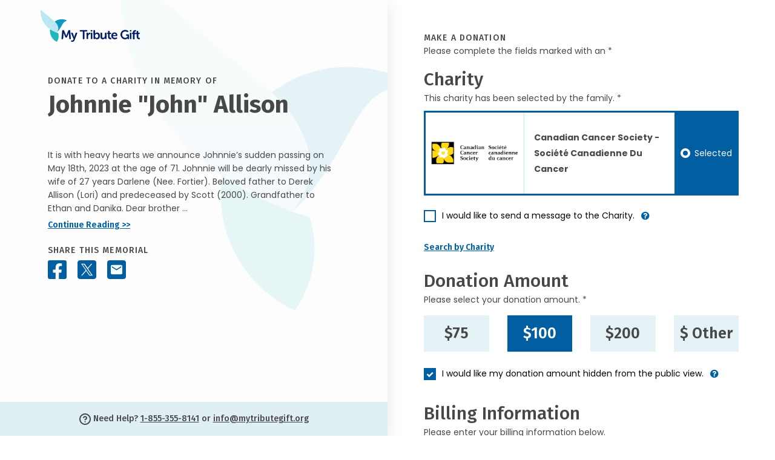

--- FILE ---
content_type: text/javascript
request_url: https://donate.mytributegift.org/lib/@form-validation/umd/plugin-message/index.min.js
body_size: 327
content:
/** 
 * FormValidation (https://formvalidation.io)
 * The best validation library for JavaScript
 * (c) 2013 - 2023 Nguyen Huu Phuoc <me@phuoc.ng>
 *
 * @license https://formvalidation.io/license
 * @package @form-validation/plugin-message
 * @version 2.4.0
 */

!function(e,t){"object"==typeof exports&&"undefined"!=typeof module?module.exports=t(require("@form-validation/core")):"function"==typeof define&&define.amd?define(["@form-validation/core"],t):((e="undefined"!=typeof globalThis?globalThis:e||self).FormValidation=e.FormValidation||{},e.FormValidation.plugins=e.FormValidation.plugins||{},e.FormValidation.plugins.Message=t(e.FormValidation))}(this,(function(e){"use strict";var t=function(e,a){return t=Object.setPrototypeOf||{__proto__:[]}instanceof Array&&function(e,t){e.__proto__=t}||function(e,t){for(var a in t)Object.prototype.hasOwnProperty.call(t,a)&&(e[a]=t[a])},t(e,a)};var a=e.utils.classSet;return function(e){function n(t){var a=e.call(this,t)||this;return a.useDefaultContainer=!1,a.messages=new Map,a.defaultContainer=document.createElement("div"),a.useDefaultContainer=!t||!t.container,a.opts=Object.assign({},{container:function(e,t){return a.defaultContainer}},t),a.elementIgnoredHandler=a.onElementIgnored.bind(a),a.fieldAddedHandler=a.onFieldAdded.bind(a),a.fieldRemovedHandler=a.onFieldRemoved.bind(a),a.validatorValidatedHandler=a.onValidatorValidated.bind(a),a.validatorNotValidatedHandler=a.onValidatorNotValidated.bind(a),a}return function(e,a){if("function"!=typeof a&&null!==a)throw new TypeError("Class extends value "+String(a)+" is not a constructor or null");function n(){this.constructor=e}t(e,a),e.prototype=null===a?Object.create(a):(n.prototype=a.prototype,new n)}(n,e),n.getClosestContainer=function(e,t,a){for(var n=e;n&&n!==t&&(n=n.parentElement,!a.test(n.className)););return n},n.prototype.install=function(){this.useDefaultContainer&&this.core.getFormElement().appendChild(this.defaultContainer),this.core.on("core.element.ignored",this.elementIgnoredHandler).on("core.field.added",this.fieldAddedHandler).on("core.field.removed",this.fieldRemovedHandler).on("core.validator.validated",this.validatorValidatedHandler).on("core.validator.notvalidated",this.validatorNotValidatedHandler)},n.prototype.uninstall=function(){this.useDefaultContainer&&this.core.getFormElement().removeChild(this.defaultContainer),this.messages.forEach((function(e){return e.parentNode.removeChild(e)})),this.messages.clear(),this.core.off("core.element.ignored",this.elementIgnoredHandler).off("core.field.added",this.fieldAddedHandler).off("core.field.removed",this.fieldRemovedHandler).off("core.validator.validated",this.validatorValidatedHandler).off("core.validator.notvalidated",this.validatorNotValidatedHandler)},n.prototype.onEnabled=function(){this.messages.forEach((function(e,t,n){a(t,{"fv-plugins-message-container--enabled":!0,"fv-plugins-message-container--disabled":!1})}))},n.prototype.onDisabled=function(){this.messages.forEach((function(e,t,n){a(t,{"fv-plugins-message-container--enabled":!1,"fv-plugins-message-container--disabled":!0})}))},n.prototype.onFieldAdded=function(e){var t=this,a=e.elements;a&&(a.forEach((function(e){var a=t.messages.get(e);a&&(a.parentNode.removeChild(a),t.messages.delete(e))})),this.prepareFieldContainer(e.field,a))},n.prototype.onFieldRemoved=function(e){var t=this;if(e.elements.length&&e.field){var a=e.elements[0].getAttribute("type");("radio"===a||"checkbox"===a?[e.elements[0]]:e.elements).forEach((function(e){if(t.messages.has(e)){var a=t.messages.get(e);a.parentNode.removeChild(a),t.messages.delete(e)}}))}},n.prototype.prepareFieldContainer=function(e,t){var a=this;if(t.length){var n=t[0].getAttribute("type");"radio"===n||"checkbox"===n?this.prepareElementContainer(e,t[0],t):t.forEach((function(n){return a.prepareElementContainer(e,n,t)}))}},n.prototype.prepareElementContainer=function(e,t,n){var i;if("string"==typeof this.opts.container){var o="#"===this.opts.container.charAt(0)?'[id="'.concat(this.opts.container.substring(1),'"]'):this.opts.container;i=this.core.getFormElement().querySelector(o)}else i=this.opts.container(e,t);var r=document.createElement("div");i.appendChild(r),a(r,{"fv-plugins-message-container":!0,"fv-plugins-message-container--enabled":this.isEnabled,"fv-plugins-message-container--disabled":!this.isEnabled}),this.core.emit("plugins.message.placed",{element:t,elements:n,field:e,messageElement:r}),this.messages.set(t,r)},n.prototype.getMessage=function(e){return"string"==typeof e.message?e.message:e.message[this.core.getLocale()]},n.prototype.onValidatorValidated=function(e){var t,n=e.elements,i=e.element.getAttribute("type"),o=("radio"===i||"checkbox"===i)&&n.length>0?n[0]:e.element;if(this.messages.has(o)){var r=this.messages.get(o),s=r.querySelector('[data-field="'.concat(e.field.replace(/"/g,'\\"'),'"][data-validator="').concat(e.validator.replace(/"/g,'\\"'),'"]'));if(s||e.result.valid)s&&!e.result.valid?(s.innerHTML=this.getMessage(e.result),this.core.emit("plugins.message.displayed",{element:e.element,field:e.field,message:e.result.message,messageElement:s,meta:e.result.meta,validator:e.validator})):s&&e.result.valid&&r.removeChild(s);else{var l=document.createElement("div");l.innerHTML=this.getMessage(e.result),l.setAttribute("data-field",e.field),l.setAttribute("data-validator",e.validator),this.opts.clazz&&a(l,((t={})[this.opts.clazz]=!0,t)),r.appendChild(l),this.core.emit("plugins.message.displayed",{element:e.element,field:e.field,message:e.result.message,messageElement:l,meta:e.result.meta,validator:e.validator})}}},n.prototype.onValidatorNotValidated=function(e){var t=e.elements,a=e.element.getAttribute("type"),n="radio"===a||"checkbox"===a?t[0]:e.element;if(this.messages.has(n)){var i=this.messages.get(n),o=i.querySelector('[data-field="'.concat(e.field.replace(/"/g,'\\"'),'"][data-validator="').concat(e.validator.replace(/"/g,'\\"'),'"]'));o&&i.removeChild(o)}},n.prototype.onElementIgnored=function(e){var t=e.elements,a=e.element.getAttribute("type"),n="radio"===a||"checkbox"===a?t[0]:e.element;if(this.messages.has(n)){var i=this.messages.get(n);[].slice.call(i.querySelectorAll('[data-field="'.concat(e.field.replace(/"/g,'\\"'),'"]'))).forEach((function(e){i.removeChild(e)}))}},n}(e.Plugin)}));


--- FILE ---
content_type: image/svg+xml
request_url: https://donate.mytributegift.org/images/theme/Dove.svg
body_size: -1132
content:
<?xml version="1.0" encoding="utf-8"?>
<!-- Generator: Adobe Illustrator 28.3.0, SVG Export Plug-In . SVG Version: 6.00 Build 0)  -->
<svg version="1.1" id="Layer_1" xmlns="http://www.w3.org/2000/svg" xmlns:xlink="http://www.w3.org/1999/xlink" x="0px" y="0px"
	 viewBox="0 0 461.6 572.3" style="enable-background:new 0 0 461.6 572.3;" xml:space="preserve">
<style type="text/css">
	.st0{opacity:0.1;}
	.st1{fill-rule:evenodd;clip-rule:evenodd;fill:#BBE7F4;}
	.st2{fill-rule:evenodd;clip-rule:evenodd;fill:#1297C2;}
	.st3{fill-rule:evenodd;clip-rule:evenodd;fill:#1EB7BC;}
</style>
<g id="Dove" transform="translate(230.8 286.128)" class="st0">
	<g id="Group_9335" transform="translate(-230.8 -286.128)">
		<path id="Path_41830" class="st1" d="M286.6,409.1C367.7,307.7,252,212,252,212c-44.2,33.4-73.6,82.8-81.8,137.6
			C206.2,374.4,245.3,394.5,286.6,409.1"/>
		<path id="Path_41831" class="st1" d="M170.6,350c8.2-54.8,37.6-104.2,81.8-137.6L0.4,0C-7.2,182.9,84.3,290.1,170.6,350"/>
		<path id="Path_41832" class="st2" d="M252,212c0,0,115.7,95.8,34.6,197.1c89.6-83.8,103.4-195.1,164.3-202.7
			c12.6-1.6,14.7-18.8,2.9-23.3C388,158.4,311.5,167.1,252,212"/>
		<path id="Path_41833" class="st3" d="M286.6,409.1c-41.3-14.6-80.4-34.7-116.4-59.5c-13.8,92.6,35,183.3,120,222.7
			c0,0,52.8-65.6,24.6-154.5C314.8,417.8,304.1,415.3,286.6,409.1"/>
	</g>
</g>
</svg>
